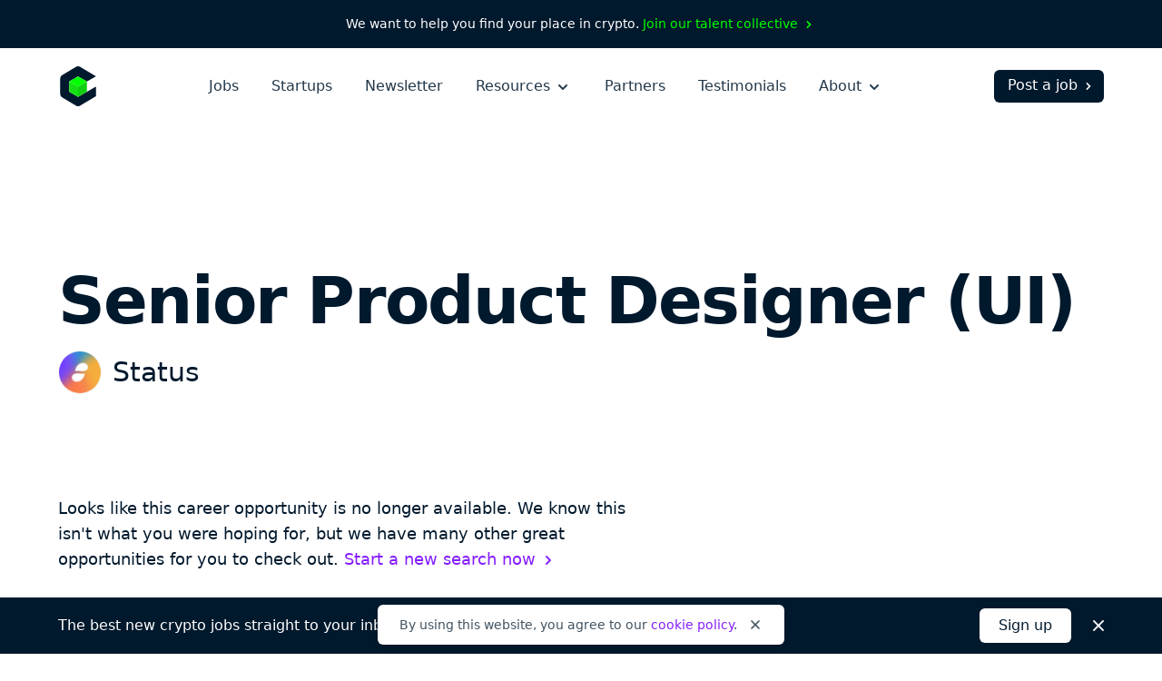

--- FILE ---
content_type: text/html; charset=utf-8
request_url: https://cryptocurrencyjobs.co/design/status-senior-product-designer-ui/
body_size: 18689
content:
<!doctype html><html lang=en><head><meta charset=utf-8><meta content="IE=Edge" http-equiv=X-UA-Compatible><meta name=viewport content="width=device-width,initial-scale=1"><title>Senior Product Designer (UI) at Status - Cryptocurrency Jobs</title>
<meta name=description content="Status is looking to hire a Senior Product Designer (UI) to join their team. This is a full-time position that is 100% remote with no geographical restrictions. Work remotely from anywhere."><link rel=canonical href=https://cryptocurrencyjobs.co/design/status-senior-product-designer-ui/><link rel=search href=/opensearch.xml type=application/opensearchdescription+xml title="Search Cryptocurrency Jobs"><link rel=preload as=style href="/css/styles.min.734e0b6772451ed169967c1b0093b5ad57a64acc38724930335955bd2c3e8659.css"><link rel=stylesheet href="/css/styles.min.734e0b6772451ed169967c1b0093b5ad57a64acc38724930335955bd2c3e8659.css"><style>@media screen and (max-width:640px){.navbar-burger.is-active>.icon-close,.navbar-menu.is-active{display:block!important}.navbar-burger.is-active>.icon-open{display:none!important}}</style><link rel=apple-touch-icon sizes=180x180 href=/favicons/apple-touch-icon.png><link rel=icon type=image/png sizes=32x32 href=/favicons/favicon-32x32.png><link rel=icon type=image/png sizes=16x16 href=/favicons/favicon-16x16.png><link rel=icon href=/favicons/favicon.ico><link rel=manifest href=/favicons/manifest.json><link rel=mask-icon href=/favicons/safari-pinned-tab.svg color=#01192d><meta name=theme-color content="#ffffff"><meta property="og:type" content="website"><meta property="og:site_name" content="Cryptocurrency Jobs"><meta property="og:title" content="Senior Product Designer (UI) at Status"><meta property="og:description" content="Status is looking to hire a Senior Product Designer (UI) to join their team. This is a full-time position that is 100% remote with no geographical restrictions. Work remotely from anywhere."><meta property="og:image" content="https://cryptocurrencyjobs.co/startups/assets/logos/status.12a53abb6247243eba760e44fcc2c7e8ce6855d99bb1d14f0967cddc75466e7b.png"><meta property="og:url" content="https://cryptocurrencyjobs.co/design/status-senior-product-designer-ui/"><meta name=twitter:card content="summary"><meta name=twitter:site content="jobsincrypto"><meta name=twitter:creator content="@3reps"><meta name=twitter:dnt content="on"><script>window.minimalAnalytics={trackingId:"G-C8DXH0JDC3",autoTrack:!0}</script><script async src=/js/google-analytics.min.e5b48614096db3a7c6d2167a8db691c27d8e2249890b982a10a7e3055e7b31e6.js></script></head><body><div class="flex justify-center text-sm text-white font-medium bg-gray-900 px-4 sm:px-6 xl:px-0 py-2 sm:py-4"><div class="flex flex-wrap items-center leading-loose sm:leading-normal">We want to help you find your place in crypto.&nbsp;
<a class="text-green group hover:text-green-darkest transition-colors" href=/talent-collective/>Join our talent collective
<span class=group-hover:hidden aria-hidden=true><svg class="inline h-4 w-4" viewBox="0 0 20 20" fill="currentcolor"><path d="M7.293 14.707a1 1 0 010-1.414L10.586 10 7.293 6.707a1 1 0 011.414-1.414l4 4a1 1 0 010 1.414l-4 4a1 1 0 01-1.414.0z"/></svg>
</span><span class="hidden group-hover:inline" aria-hidden=true><svg class="inline h-4 w-4" viewBox="0 0 20 20" fill="currentcolor"><path d="M10.293 5.293a1 1 0 011.414.0l4 4a1 1 0 010 1.414l-4 4a1 1 0 01-1.414-1.414L12.586 11H5a1 1 0 110-2h7.586l-2.293-2.293a1 1 0 010-1.414z"/></svg></span></a></div></div><header id=header-nav class="bg-white py-5"><div class="lg:max-w-6xl mx-auto px-4 sm:px-6 xl:px-0"><div class="sm:flex sm:items-center"><div class="flex sm:flex-none items-center justify-between"><a href=/ aria-label=Homepage><img id=logo class="h-10 sm:h-11 w-10 sm:w-11" height=44 width=44 src=/images/cryptocurrency-jobs-logo.svg alt="Cryptocurrency Jobs">
<img id=navbar-logo class="hidden h-10 w-10" height=44 width=44 src=/images/cryptocurrency-jobs-logo-darkmode.svg alt="Cryptocurrency Jobs">
</a><button class="flex flex-column sm:hidden text-gray-900 cursor-pointer justify-end navbar-burger" aria-label="Open mobile navigation"><svg class="h-7 w-7 icon-open sm:ml-2 sm:-mr-1 pointer-events-none" aria-hidden="true" fill="currentcolor" height="32" width="32" viewBox="0 0 20 20"><path d="M3 5a1 1 0 011-1h12a1 1 0 110 2H4A1 1 0 013 5zm0 5a1 1 0 011-1h12a1 1 0 110 2H4a1 1 0 01-1-1zm0 5a1 1 0 011-1h12a1 1 0 110 2H4a1 1 0 01-1-1z"/></svg><svg class="hidden h-7 w-7 sm:ml-2 sm:-mr-1 icon-close pointer-events-none text-white" aria-hidden="true" fill="currentcolor" height="32" width="32" viewBox="0 0 20 20"><path d="M4.293 4.293a1 1 0 011.414.0L10 8.586l4.293-4.293a1 1 0 111.414 1.414L11.414 10l4.293 4.293a1 1 0 01-1.414 1.414L10 11.414l-4.293 4.293a1 1 0 01-1.414-1.414L8.586 10 4.293 5.707a1 1 0 010-1.414z"/></svg></button></div><div id=navigation class="hidden sm:flex sm:flex-grow navbar-menu"><nav class="sm:flex sm:items-center sm:mx-auto text-xl sm:text-base mt-16 sm:mt-0"><div class="py-3 sm:py-0"><a class="block text-white sm:text-gray-700 font-medium hover:opacity-75 transition-opacity" href=/>Jobs</a></div><div class="py-3 sm:py-0 sm:ml-4 md:ml-7 xl:ml-9"><a class="block text-white sm:text-gray-700 font-medium hover:opacity-75 transition-opacity" href=/startups/>Startups</a></div><div class="py-3 sm:py-0 sm:ml-4 md:ml-7 xl:ml-9"><a class="block text-white sm:text-gray-700 font-medium hover:opacity-75 transition-opacity" href=/newsletter/>Newsletter</a></div><div class="py-3 sm:py-0 dropdown inline-block sm:relative min-w-full sm:min-w-0 navbar-item z-10 sm:ml-4 md:ml-7 xl:ml-9"><button class="text-white sm:text-gray-700 font-medium dropdown-link inline-flex items-center justify-between menu-button navbar-link min-w-full sm:min-w-0 group focus-visible-only hover:opacity-75 transition-opacity" aria-expanded=false>
Resources
<span><svg class="inline h-6 sm:h-5 w-6 sm:w-5 sm:ml-0.5 md:ml-1 pointer-events-none group-hover:text-gray-200 sm:group-hover:text-current sm:group-hover:opacity-75 transition-opacity" fill="currentcolor" viewBox="0 0 20 20"><path d="M5.293 7.293a1 1 0 011.414.0L10 10.586l3.293-3.293a1 1 0 111.414 1.414l-4 4a1 1 0 01-1.414.0l-4-4a1 1 0 010-1.414z"/></svg></span></button><ul class="hidden sm:absolute dropdown-content sm:text-base font-normal sm:bg-white my-4 sm:mb-0 sm:mt-1 sm:px-5 sm:py-2 sm:shadow-md space-y-3 sm:space-y-0 sm:rounded-md lg:-left-5 sm:origin-top-right sm:right-0 w-100 sm:w-44 xl:w-48 sm:z-20"><li class="dropdown-item group"><a class="block dropdown-link navbar-item text-lg sm:text-base text-white sm:text-gray-600 sm:py-1 md:py-2 hover:text-gray-300 sm:hover:text-purple transition-colors" href=/blog/>Blog
<span class="hidden sm:inline float-right opacity-0 group-hover:opacity-100" aria-hidden=true><svg class="inline h-4 w-4 sm:ml-0.5 sm:md:ml-1" viewBox="0 0 20 20" fill="currentcolor"><path d="M10.293 5.293a1 1 0 011.414.0l4 4a1 1 0 010 1.414l-4 4a1 1 0 01-1.414-1.414L12.586 11H5a1 1 0 110-2h7.586l-2.293-2.293a1 1 0 010-1.414z"/></svg></span></a></li><li class="dropdown-item group"><a class="block dropdown-link navbar-item text-lg sm:text-base text-white sm:text-gray-600 sm:py-1 md:py-2 hover:text-gray-300 sm:hover:text-purple transition-colors" href=/newsletter/>Job Alerts
<span class="hidden sm:inline float-right opacity-0 group-hover:opacity-100" aria-hidden=true><svg class="inline h-4 w-4 sm:ml-0.5 sm:md:ml-1" viewBox="0 0 20 20" fill="currentcolor"><path d="M10.293 5.293a1 1 0 011.414.0l4 4a1 1 0 010 1.414l-4 4a1 1 0 01-1.414-1.414L12.586 11H5a1 1 0 110-2h7.586l-2.293-2.293a1 1 0 010-1.414z"/></svg></span></a></li><li class="dropdown-item group"><a class="block dropdown-link navbar-item text-lg sm:text-base text-white sm:text-gray-600 sm:py-1 md:py-2 hover:text-gray-300 sm:hover:text-purple transition-colors" href=/job-collections/>Job Collections
<span class="hidden sm:inline float-right opacity-0 group-hover:opacity-100" aria-hidden=true><svg class="inline h-4 w-4 sm:ml-0.5 sm:md:ml-1" viewBox="0 0 20 20" fill="currentcolor"><path d="M10.293 5.293a1 1 0 011.414.0l4 4a1 1 0 010 1.414l-4 4a1 1 0 01-1.414-1.414L12.586 11H5a1 1 0 110-2h7.586l-2.293-2.293a1 1 0 010-1.414z"/></svg></span></a></li><li class="dropdown-item group"><a class="block dropdown-link navbar-item text-lg sm:text-base text-white sm:text-gray-600 sm:py-1 md:py-2 hover:text-gray-300 sm:hover:text-purple transition-colors" href=/salaries/>Salaries
<span class="hidden sm:inline float-right opacity-0 group-hover:opacity-100" aria-hidden=true><svg class="inline h-4 w-4 sm:ml-0.5 sm:md:ml-1" viewBox="0 0 20 20" fill="currentcolor"><path d="M10.293 5.293a1 1 0 011.414.0l4 4a1 1 0 010 1.414l-4 4a1 1 0 01-1.414-1.414L12.586 11H5a1 1 0 110-2h7.586l-2.293-2.293a1 1 0 010-1.414z"/></svg></span></a></li><li class="dropdown-item group"><a class="block dropdown-link navbar-item text-lg sm:text-base text-white sm:text-gray-600 sm:py-1 md:py-2 hover:text-gray-300 sm:hover:text-purple transition-colors" href=/talent-collective/>Talent Collective
<span class="hidden sm:inline float-right opacity-0 group-hover:opacity-100" aria-hidden=true><svg class="inline h-4 w-4 sm:ml-0.5 sm:md:ml-1" viewBox="0 0 20 20" fill="currentcolor"><path d="M10.293 5.293a1 1 0 011.414.0l4 4a1 1 0 010 1.414l-4 4a1 1 0 01-1.414-1.414L12.586 11H5a1 1 0 110-2h7.586l-2.293-2.293a1 1 0 010-1.414z"/></svg></span></a></li></ul></div><div class="py-3 sm:py-0 sm:hidden lg:block sm:ml-4 md:ml-7 xl:ml-9"><a class="block text-white sm:text-gray-700 font-medium hover:opacity-75 transition-opacity" href=/partners/>Partners</a></div><div class="py-3 sm:py-0 sm:hidden lg:block sm:ml-4 md:ml-7 xl:ml-9"><a class="block text-white sm:text-gray-700 font-medium hover:opacity-75 transition-opacity" href=/testimonials/>Testimonials</a></div><div class="py-3 sm:py-0 dropdown inline-block sm:relative min-w-full sm:min-w-0 navbar-item z-10 sm:ml-4 md:ml-7 xl:ml-9"><button class="text-white sm:text-gray-700 font-medium dropdown-link inline-flex items-center justify-between menu-button navbar-link min-w-full sm:min-w-0 group focus-visible-only hover:opacity-75 transition-opacity" aria-expanded=false>
About
<span><svg class="inline h-6 sm:h-5 w-6 sm:w-5 sm:ml-0.5 md:ml-1 pointer-events-none group-hover:text-gray-200 sm:group-hover:text-current sm:group-hover:opacity-75 transition-opacity" fill="currentcolor" viewBox="0 0 20 20"><path d="M5.293 7.293a1 1 0 011.414.0L10 10.586l3.293-3.293a1 1 0 111.414 1.414l-4 4a1 1 0 01-1.414.0l-4-4a1 1 0 010-1.414z"/></svg></span></button><ul class="hidden sm:absolute dropdown-content sm:text-base font-normal sm:bg-white my-4 sm:mb-0 sm:mt-1 sm:px-5 sm:py-2 sm:shadow-md space-y-3 sm:space-y-0 sm:rounded-md lg:-left-5 sm:origin-top-right sm:right-0 w-100 sm:w-44 xl:w-48 sm:z-20"><li class="dropdown-item group"><a class="block dropdown-link navbar-item text-lg sm:text-base text-white sm:text-gray-600 sm:py-1 md:py-2 hover:text-gray-300 sm:hover:text-purple transition-colors" href=/about/>About Us
<span class="hidden sm:inline float-right opacity-0 group-hover:opacity-100" aria-hidden=true><svg class="inline h-4 w-4 sm:ml-0.5 sm:md:ml-1" viewBox="0 0 20 20" fill="currentcolor"><path d="M10.293 5.293a1 1 0 011.414.0l4 4a1 1 0 010 1.414l-4 4a1 1 0 01-1.414-1.414L12.586 11H5a1 1 0 110-2h7.586l-2.293-2.293a1 1 0 010-1.414z"/></svg></span></a></li><li class="dropdown-item group"><a class="block dropdown-link navbar-item text-lg sm:text-base text-white sm:text-gray-600 sm:py-1 md:py-2 hover:text-gray-300 sm:hover:text-purple transition-colors" href=/press/>Press
<span class="hidden sm:inline float-right opacity-0 group-hover:opacity-100" aria-hidden=true><svg class="inline h-4 w-4 sm:ml-0.5 sm:md:ml-1" viewBox="0 0 20 20" fill="currentcolor"><path d="M10.293 5.293a1 1 0 011.414.0l4 4a1 1 0 010 1.414l-4 4a1 1 0 01-1.414-1.414L12.586 11H5a1 1 0 110-2h7.586l-2.293-2.293a1 1 0 010-1.414z"/></svg></span></a></li><li class="hidden sm:block md:block lg:hidden dropdown-item group"><a class="block dropdown-link navbar-item text-lg sm:text-base text-white sm:text-gray-600 sm:py-1 md:py-2 hover:text-gray-300 sm:hover:text-purple transition-colors" href=/post-a-job/#pricing>Pricing
<span class="hidden sm:inline float-right opacity-0 group-hover:opacity-100" aria-hidden=true><svg class="inline h-4 w-4 sm:ml-0.5 sm:md:ml-1" viewBox="0 0 20 20" fill="currentcolor"><path d="M10.293 5.293a1 1 0 011.414.0l4 4a1 1 0 010 1.414l-4 4a1 1 0 01-1.414-1.414L12.586 11H5a1 1 0 110-2h7.586l-2.293-2.293a1 1 0 010-1.414z"/></svg></span></a></li><li class="hidden sm:block md:block lg:hidden dropdown-item group"><a class="block dropdown-link navbar-item text-lg sm:text-base text-white sm:text-gray-600 sm:py-1 md:py-2 hover:text-gray-300 sm:hover:text-purple transition-colors" href=/partners/>Partners
<span class="hidden sm:inline float-right opacity-0 group-hover:opacity-100" aria-hidden=true><svg class="inline h-4 w-4 sm:ml-0.5 sm:md:ml-1" viewBox="0 0 20 20" fill="currentcolor"><path d="M10.293 5.293a1 1 0 011.414.0l4 4a1 1 0 010 1.414l-4 4a1 1 0 01-1.414-1.414L12.586 11H5a1 1 0 110-2h7.586l-2.293-2.293a1 1 0 010-1.414z"/></svg></span></a></li><li class="dropdown-item group"><a class="block dropdown-link navbar-item text-lg sm:text-base text-white sm:text-gray-600 sm:py-1 md:py-2 hover:text-gray-300 sm:hover:text-purple transition-colors" href=/testimonials/>Testimonials
<span class="hidden sm:inline float-right opacity-0 group-hover:opacity-100" aria-hidden=true><svg class="inline h-4 w-4 sm:ml-0.5 sm:md:ml-1" viewBox="0 0 20 20" fill="currentcolor"><path d="M10.293 5.293a1 1 0 011.414.0l4 4a1 1 0 010 1.414l-4 4a1 1 0 01-1.414-1.414L12.586 11H5a1 1 0 110-2h7.586l-2.293-2.293a1 1 0 010-1.414z"/></svg></span></a></li><li class="dropdown-item group"><a class="block dropdown-link navbar-item text-lg sm:text-base text-white sm:text-gray-600 sm:py-1 md:py-2 hover:text-gray-300 sm:hover:text-purple transition-colors" href=https://x.com/jobsincrypto target=_blank rel=noopener>Twitter
<span class="hidden sm:inline float-right opacity-0 group-hover:opacity-100" aria-hidden=true><svg class="inline h-4 w-4 sm:ml-0.5 sm:md:ml-1" viewBox="0 0 20 20" fill="currentcolor"><path d="M10.293 5.293a1 1 0 011.414.0l4 4a1 1 0 010 1.414l-4 4a1 1 0 01-1.414-1.414L12.586 11H5a1 1 0 110-2h7.586l-2.293-2.293a1 1 0 010-1.414z"/></svg></span></a></li><li class="dropdown-item group"><a class="block dropdown-link navbar-item text-lg sm:text-base text-white sm:text-gray-600 sm:py-1 md:py-2 hover:text-gray-300 sm:hover:text-purple transition-colors" href=/contact/>Contact Us
<span class="hidden sm:inline float-right opacity-0 group-hover:opacity-100" aria-hidden=true><svg class="inline h-4 w-4 sm:ml-0.5 sm:md:ml-1" viewBox="0 0 20 20" fill="currentcolor"><path d="M10.293 5.293a1 1 0 011.414.0l4 4a1 1 0 010 1.414l-4 4a1 1 0 01-1.414-1.414L12.586 11H5a1 1 0 110-2h7.586l-2.293-2.293a1 1 0 010-1.414z"/></svg></span></a></li></ul></div></nav><div class="block navbar-item text-center mt-10 sm:mt-0 pb-12 sm:pb-0"><a class="block sm:flex sm:items-center text-lg sm:text-base sm:text-white font-medium bg-white sm:bg-gray-900 sm:hover:bg-gray-600 border border-transparent px-5 py-2.5 sm:pb-1.5 sm:pl-3.5 sm:pr-2 sm:pt-1 rounded-md group hover:bg-gray-200 transition-colors" href=/post-a-job/ onclick='trackInternalLink("Nav: Post a Job")'>Post a job
<span class=group-hover:hidden aria-hidden=true><svg class="inline h-4 w-4 ml-0.5 md:ml-1" viewBox="0 0 20 20" fill="currentcolor"><path d="M7.293 14.707a1 1 0 010-1.414L10.586 10 7.293 6.707a1 1 0 011.414-1.414l4 4a1 1 0 010 1.414l-4 4a1 1 0 01-1.414.0z"/></svg>
</span><span class="hidden group-hover:inline" aria-hidden=true><svg class="inline h-4 w-4 ml-0.5 md:ml-1" viewBox="0 0 20 20" fill="currentcolor"><path d="M10.293 5.293a1 1 0 011.414.0l4 4a1 1 0 010 1.414l-4 4a1 1 0 01-1.414-1.414L12.586 11H5a1 1 0 110-2h7.586l-2.293-2.293a1 1 0 010-1.414z"/></svg></span></a></div></div></div></div></header><main class=antialiased><div class="lg:max-w-6xl mx-auto px-4 sm:px-6 xl:px-0"><div class="pt-12 md:pt-32"><h1 class="text-4xl md:text-6xl lg:text-7xl text-gray-900 font-extrabold md:leading-tighter lg:leading-tighter tracking-tight break-words md:break-normal mt-6 md:mt-7">Senior Product Designer (UI)</h1><div class="flex items-center mt-3 md:mt-4"><div class=mr-3><img class="bg-white border border-gray-100 h-9 md:h-12 w-9 md:w-12 lazyload rounded-full" src=/startups/assets/logos/status.12a53abb6247243eba760e44fcc2c7e8ce6855d99bb1d14f0967cddc75466e7b.png srcset="[data-uri]" data-sizes=auto data-src=/startups/assets/logos/status.12a53abb6247243eba760e44fcc2c7e8ce6855d99bb1d14f0967cddc75466e7b.png data-srcset="
                  /startups/assets/logos/status.12a53abb6247243eba760e44fcc2c7e8ce6855d99bb1d14f0967cddc75466e7b_hu_bd27c61608bfc026.png 48w,
                  /startups/assets/logos/status.12a53abb6247243eba760e44fcc2c7e8ce6855d99bb1d14f0967cddc75466e7b_hu_6d55a16c1216f4ad.png 96w" height=400 width=400 alt="Status logo"></div><h2 class="text-xl md:text-3xl text-gray-900 font-medium leading-none sm:leading-none md:leading-none break-words md:break-normal"><a class="hover:text-purple transition-colors" href=/startups/status/>Status</a></h2></div></div><div class="pb-20 pt-10 md:py-24 lg:py-28"><div class="max-w-prose col-span-3 mb-10"><div class="text-gray-900 sm:text-lg leading-relaxed"><p class=font-medium>Looks like this career opportunity is no longer available. We know this
isn't what you were hoping for, but we have many other great opportunities
for you to check out.
<a class="inline-flex items-center text-purple group hover:text-gray-900 transition-colors" href=/>Start a new search now
<span class=group-hover:hidden aria-hidden=true><svg class="inline h-5 w-5 sm:ml-0.5 md:ml-1" viewBox="0 0 20 20" fill="currentcolor"><path d="M7.293 14.707a1 1 0 010-1.414L10.586 10 7.293 6.707a1 1 0 011.414-1.414l4 4a1 1 0 010 1.414l-4 4a1 1 0 01-1.414.0z"/></svg>
</span><span class="hidden group-hover:inline" aria-hidden=true><svg class="inline h-5 w-5 sm:ml-0.5 md:ml-1" viewBox="0 0 20 20" fill="currentcolor"><path d="M10.293 5.293a1 1 0 011.414.0l4 4a1 1 0 010 1.414l-4 4a1 1 0 01-1.414-1.414L12.586 11H5a1 1 0 110-2h7.586l-2.293-2.293a1 1 0 010-1.414z"/></svg></span></a></p></div></div><div class="lg:max-w-5xl grid lg:grid-cols-4" style="grid-template-rows:auto 1fr"><div class="lg:col-span-3 row-start-2 lg:row-span-3 mt-20 lg:mt-0"><div class=prose><h2 id=about-status>About Status</h2><p>Status is building the tools and infrastructure for the advancement of a secure, private, and open web3.</p><p>With the high level goals of preserving the right to privacy, mitigating the risk of censorship, and promoting economic trade in a transparent, open manner, Status is building a community where anyone is welcome to join and contribute.</p><p>As an organization, Status seeks to push the web3 ecosystem forward through research, creation of developer tools, and support of the open source community.</p><p>As a product, Status is an open source, Ethereum-based app that gives users the power to chat, transact, and access a revolutionary world of DApps on the decentralized web. But Status is also building foundational infrastructure for the whole Ethereum ecosystem, including the Nimbus ETH 1.0 and 2.0 clients, the Keycard hardware wallet, and the Waku messaging protocol (a continuation of Whisper).</p><p>As a team, Status has been completely distributed since inception. Our team is currently 100+ core contributors strong, and welcomes a growing number of community members from all walks of life, scattered all around the globe.</p><p>We care deeply about open source, and our organizational structure has minimal hierarchy and no fixed work hours. We believe in working with a high degree of autonomy while supporting the organization&rsquo;s priorities.</p><h2 id=the-role>The role</h2><p>As a Senior Product Designer at Status you enter an industry-wide community of trailblazing designers and developers, building a new era for the web. A web where power is distributed and people own their own data. In this industry Status combines crypto and chat in a &lsquo;Web3 Discord&rsquo;. You&rsquo;ll contribute by making Status as delightful to use as it is private, secure, censorship-resistant and community-owned. You&rsquo;ll work alongside product & design leads to identify design projects, turning their flows, functional requirements and high-level designs into visually appealing, enticing interaction experiences.</p><p>This role fits you well if you&rsquo;re a craftsperson looking for an impactful and valued senior individual contributor role and are ready to take the plunge into &lsquo;Web3&rsquo;. Prior experience working in crypto, blockchain, or Web3 is not required. This role <em>does</em> require a strong understanding of visual design and attention to detail.</p><h2 id=responsibilities>Responsibilities:</h2><ul><li>Collaborate closely with product & design leads to prioritize and scope design projects</li><li>Deliver cross-platform (Mobile, Desktop, Web) UI designs of the highest visual design quality and consistency</li><li>Work with design system leads to identify and introduce new components</li><li>Work directly with UI engineers to handoff detailed specifications and review implementation alongside our QA team</li><li>Build an understanding of system capabilities to anticipate error states, loading states and overall implementation effort</li><li>Collaborate with UX research to improve communication and usability</li><li>Have a strong eye for detail and design each pixel with love and attention for the bigger picture</li><li>Be proactive and flexible; Weigh in to shape the team and your role</li></ul><h2 id=ideally-you-will-have>Ideally you will have:</h2><p>Don&rsquo;t worry if you don&rsquo;t meet all of these criteria, we&rsquo;d still love to hear from you anyway if you think you&rsquo;d be a great fit for this role!</p><ul><li>5+ years of experience in designing production-ready digital products</li><li>A portfolio that demonstrates excellent visual design skills</li><li>A strong UX mindset to fully understand the user and the product</li><li>Experience working in cross-functional teams</li><li>A strong interest in Web3 / Blockchain / Decentralised technologies</li><li>Fluent in English</li><li>Adopt a modern design workflow (we primarily use Figma and Principle)</li><li>Living in, or comfortable working in, UTC +3/-4</li><li>A strong alignment to our <a class="font-medium hover:text-gray-900 transition-colors" href=https://status.im/about/#our-principles target=_blank rel=noopener>principles</a></li></ul><h2 id=bonus-points>Bonus points:</h2><ul><li>Experience with GitHub, or a similar software versioning tool</li><li>Experience with design for Web3 products</li><li>Experience with motion design for micro-interactions</li><li>Enthusiasm for Open-source and designing in public</li><li>Avid NFT collector, DeFi user, and/or DAO member</li></ul><h2 id=hiring-process>Hiring process:</h2><p>The hiring process for this role will be:</p><ol><li>Interview 1 - Pedro (Portfolio review on visual design)</li><li>Interview 2 - David (Portfolio review on component decisions)</li><li>Interview 3 - Hester (Experience, Strengths, Ambition)</li><li>PeopleOps screen</li><li>Interview 4 - John (Values and strategy)</li></ol><p>The steps may change along the way if we see it makes sense to adapt the interview stages, so please consider the above as a guideline.</p><h2 id=compensation>Compensation:</h2><p>We are happy to pay salaries in either 100% fiat or any mix of fiat and/or crypto. For more information regarding benefits at Status click <a class="font-medium hover:text-gray-900 transition-colors" href=https://people-ops.status.im/tag/perks/ target=_blank rel=noopener>here</a>.</p></div><div class="mt-14 md:mt-20"><span class="inline-block w-full sm:w-auto sm:w-auto cursor-not-allowed text-white font-semibold text-center bg-purple border border-transparent opacity-50 px-10 py-2.5 rounded-md">Apply now</span><p class="max-w-prose text-gray-600 italic leading-relaxed mt-4">Please let <span class=font-semibold>Status</span> know you found this position on Cryptocurrency Jobs as a way to support us so we can keep providing you with quality crypto jobs.</p></div></div><div class="lg:col-start-4 row-start-1 lg:row-start-1"><div><h3 class="text-xs text-gray-500 font-medium tracking-wide uppercase">Location</h3><ul class="text-gray-600 leading-relaxed mt-1"><li class=inline><a class="hover:text-purple transition-colors" href=/remote/>Remote</a></li></ul></div><div class=mt-6><h3 class="text-xs text-gray-500 font-medium tracking-wide uppercase">Job type</h3><ul class="text-gray-600 leading-relaxed mt-1"><li class=inline-block><a class="hover:text-purple transition-colors" href=/full-time/>Full-Time</a></li></ul></div><div class=mt-6><h3 class="text-xs text-gray-500 font-medium tracking-wide uppercase">Role</h3><div class="text-gray-600 mt-1"><a class="hover:text-purple transition-colors" href=/design/>Design</a></div></div><div class=mt-6><h3 class="text-xs text-gray-500 font-medium tracking-wide uppercase">Compensation</h3><div class="text-gray-600 mt-1"><span class="block mt-2"><a class="hover:text-purple transition-colors" href=/jobs-that-pay-in-crypto/>The option of getting paid in digital currency</a></span></div></div><div class=mt-6><h3 class="text-xs text-gray-500 font-medium tracking-wide uppercase">Keywords</h3><ul class="text-gray-600 leading-relaxed mt-1"><li class=inline><a class="hover:text-purple transition-colors" href=/ethereum/>Ethereum</a></li><li class=inline><span aria-hidden=true>,</span>
<a class="hover:text-purple transition-colors" href=/non-tech/>Non-Tech</a></li><li class=inline><span aria-hidden=true>,</span>
<a class="hover:text-purple transition-colors" href=/product/>Product</a></li><li class=inline><span aria-hidden=true>,</span>
<a class="hover:text-purple transition-colors" href=/product-designer/>Product Designer</a></li></ul></div><div class=mt-6><h3 class="text-xs text-gray-500 font-medium tracking-wide uppercase">Share</h3><ul class="text-gray-600 leading-relaxed mt-2"><li class="inline-block mr-3 md:mr-2"><a class="text-gray-500 hover:text-purple transition-colors" href="https://www.facebook.com/sharer/sharer.php?u=https%3a%2f%2fcryptocurrencyjobs.co%2fdesign%2fstatus-senior-product-designer-ui%2f" target=_blank rel="noopener noreferrer"><svg class="h-5 w-5 lazyload rounded-md" aria-label="Facebook" role="img" viewBox="0 0 512 512"><rect fill="currentcolor" height="512" width="512" rx="15%"/><path fill="#fff" d="M355.6 330l11.4-74h-71v-48c0-20.2 9.9-40 41.7-40H370v-63s-29.3-5-57.3-5c-58.5.0-96.7 35.4-96.7 99.6V256h-65v74h65v182h80V330h59.6z"/></svg>
<span class=sr-only>Share on Facebook</span></a></li><li class="inline-block mr-3 md:mr-2"><a class="text-gray-500 hover:text-purple transition-colors" href="https://twitter.com/intent/tweet/?text=Status%20is%20hiring%20a%20remote%20Senior%20Product%20Designer%20%28UI%29&amp;url=https%3a%2f%2fcryptocurrencyjobs.co%2fdesign%2fstatus-senior-product-designer-ui%2f&via=jobsincrypto" target=_blank rel="noopener noreferrer"><svg class="h-5 w-5 lazyload rounded-md" aria-label="Twitter" role="img" viewBox="0 0 512 512"><rect fill="currentcolor" height="512" width="512" rx="15%"/><path fill="#fff" d="M437 152a72 72 0 01-40 12 72 72 0 0032-40 72 72 0 01-45 17 72 72 0 00-122 65 2e2 2e2.0 01-145-74 72 72 0 0022 94 72 72 0 01-32-7 72 72 0 0056 69 72 72 0 01-32 1 72 72 0 0067 50A2e2 2e2.0 0193 368a2e2 2e2.0 00309-179 2e2 2e2.0 0035-37"/></svg>
<span class=sr-only>Share on Twitter</span></a></li><li class="inline-block mr-3 md:mr-2"><a class="text-gray-500 hover:text-purple transition-colors" href="https://www.linkedin.com/shareArticle?mini=true&amp;source=Cryptocurrency%20Jobs&amp;title=Senior%20Product%20Designer%20%28UI%29&amp;url=https%3a%2f%2fcryptocurrencyjobs.co%2fdesign%2fstatus-senior-product-designer-ui%2f" target=_blank rel="noopener noreferrer"><svg class="h-5 w-5 rounded-md" fill="#fff" aria-label="LinkedIn" role="img" viewBox="0 0 512 512"><rect fill="currentcolor" height="512" width="512" rx="15%"/><circle cx="142" cy="138" r="37"/><path stroke="#fff" stroke-width="66" d="M244 194v198M142 194v198"/><path d="M276 282c0-20 13-40 36-40 24 0 33 18 33 45v105h66V279c0-61-32-89-76-89-34 0-51 19-59 32"/></svg>
<span class=sr-only>Share on LinkedIn</span></a></li><li class=inline-block><a class="text-gray-500 hover:text-purple transition-colors" href="/cdn-cgi/l/email-protection#[base64]" target=_blank rel="noopener noreferrer"><svg class="h-5 w-5 rounded-md" aria-label="Email" role="img" viewBox="0 0 512 512"><rect fill="currentcolor" height="512" width="512" rx="15%"/><rect fill="#fff" height="256" width="356" x="78" y="128" rx="8%"/><path fill="none" stroke="teal" stroke-width="20" d="M434 128 269 292c-7 8-19 8-26 0L78 128m0 256 129-128m227 128L305 256"/></svg>
<span class=sr-only>Share by Email</span></a></li></ul></div><div class=mt-12><span class="inline-block w-full sm:w-auto sm:w-auto cursor-not-allowed text-white font-semibold text-center bg-purple border border-transparent opacity-50 px-10 py-2.5 rounded-md">Apply now</span><p class="max-w-prose text-gray-600 italic leading-relaxed mt-4">Please let <span class=font-semibold>Status</span> know you found this position on Cryptocurrency Jobs as a way to support us so we can keep providing you with quality crypto jobs.</p></div></div><div class="lg:col-start-4 row-start-3 lg:row-start-2"><div class="mt-14 sm:mt-12"><h3 class="text-xs text-gray-500 font-medium tracking-wide uppercase">About Status</h3><div class="text-gray-600 mt-1"><p><a class="hover:text-purple transition-colors" href=/startups/status/>Company profile</a></p></div></div><div class="hidden lg:block mt-10"><a class="inline-flex items-center text-gray-600 group hover:text-purple transition-colors" href=/>Back to all crypto jobs
<span class=group-hover:hidden aria-hidden=true><svg class="inline h-5 w-5 sm:ml-0.5 md:ml-1" viewBox="0 0 20 20" fill="currentcolor"><path d="M7.293 14.707a1 1 0 010-1.414L10.586 10 7.293 6.707a1 1 0 011.414-1.414l4 4a1 1 0 010 1.414l-4 4a1 1 0 01-1.414.0z"/></svg>
</span><span class="hidden group-hover:inline" aria-hidden=true><svg class="inline h-5 w-5 sm:ml-0.5 md:ml-1" viewBox="0 0 20 20" fill="currentcolor"><path d="M10.293 5.293a1 1 0 011.414.0l4 4a1 1 0 010 1.414l-4 4a1 1 0 01-1.414-1.414L12.586 11H5a1 1 0 110-2h7.586l-2.293-2.293a1 1 0 010-1.414z"/></svg></span></a></div></div></div></div></div><section class="bg-gray-50 py-20 md:py-24 lg:py-32"><div class="lg:max-w-6xl mx-auto px-4 sm:px-6 xl:px-0"><p class="md:text-lg text-gray-700 text-center">Not what you're looking for?</p><h2 class="text-3xl md:text-5xl lg:text-6xl text-gray-900 font-extrabold md:leading-tighter lg:leading-tighter text-center tracking-tight mt-1 md:mt-2">Check out these similar roles</h2><div class="grid grid-cols-1 sm:grid-cols-2 md:grid-cols-3 lg:grid-cols-4 gap-8 mt-16 md:mt-20"><a class="flex flex-col bg-white p-6 rounded-md shadow-md hover:shadow-lg transition-shadow" href=/design/ethena-labs-head-of-product-design/><img class="h-12 md:h-14 w-12 md:w-14 bg-white border border-gray-100 lazyload rounded-full" src=/startups/assets/logos/ethena-labs.247b4580c38ca9ab1f6a29e41604e9d63967a2e9421efe69bbb7cd2f9e4cf0f7.jpg srcset=[data-uri] data-sizes=auto data-src=/startups/assets/logos/ethena-labs.247b4580c38ca9ab1f6a29e41604e9d63967a2e9421efe69bbb7cd2f9e4cf0f7.jpg data-srcset="
                      /startups/assets/logos/ethena-labs.247b4580c38ca9ab1f6a29e41604e9d63967a2e9421efe69bbb7cd2f9e4cf0f7_hu_f18ef0fd0e54cfd6.jpg 56w,
                      /startups/assets/logos/ethena-labs.247b4580c38ca9ab1f6a29e41604e9d63967a2e9421efe69bbb7cd2f9e4cf0f7_hu_a64a4b63fb8a9bc0.jpg 112w" height=400 width=400 alt="Status logo"><h3 class="text-xl text-gray-800 font-bold leading-tight mt-8">Head of Product Design</h3><h4 class="flex-grow text-gray-600 mt-1">Ethena Labs</h4></a><a class="flex flex-col bg-white p-6 rounded-md shadow-md hover:shadow-lg transition-shadow" href=/design/uniswap-senior-product-designer/><img class="h-12 md:h-14 w-12 md:w-14 bg-white border border-gray-100 lazyload rounded-full" src=/startups/assets/logos/uniswap.f9f5afff3200df19ec13421e121196fb027907d4bb71f2699d65693b7aca0cec.jpg srcset=[data-uri] data-sizes=auto data-src=/startups/assets/logos/uniswap.f9f5afff3200df19ec13421e121196fb027907d4bb71f2699d65693b7aca0cec.jpg data-srcset="
                      /startups/assets/logos/uniswap.f9f5afff3200df19ec13421e121196fb027907d4bb71f2699d65693b7aca0cec_hu_3cf2f2c8081f2b9a.jpg 56w,
                      /startups/assets/logos/uniswap.f9f5afff3200df19ec13421e121196fb027907d4bb71f2699d65693b7aca0cec_hu_2956f41f879dde0b.jpg 112w" height=400 width=400 alt="Status logo"><h3 class="text-xl text-gray-800 font-bold leading-tight mt-8">Senior Product Designer</h3><h4 class="flex-grow text-gray-600 mt-1">Uniswap</h4></a><a class="flex flex-col bg-white p-6 rounded-md shadow-md hover:shadow-lg transition-shadow" href=/design/cointracker-senior-product-designer/><img class="h-12 md:h-14 w-12 md:w-14 bg-white border border-gray-100 lazyload rounded-full" src=/startups/assets/logos/cointracker.e3d38507f5828cdf17eb76671e4a2a9ccff172d63eee2c911df7ff69a37f763a.jpg srcset=[data-uri] data-sizes=auto data-src=/startups/assets/logos/cointracker.e3d38507f5828cdf17eb76671e4a2a9ccff172d63eee2c911df7ff69a37f763a.jpg data-srcset="
                      /startups/assets/logos/cointracker.e3d38507f5828cdf17eb76671e4a2a9ccff172d63eee2c911df7ff69a37f763a_hu_d68cb83ef86274ae.jpg 56w,
                      /startups/assets/logos/cointracker.e3d38507f5828cdf17eb76671e4a2a9ccff172d63eee2c911df7ff69a37f763a_hu_6707adc3c21a357c.jpg 112w" height=400 width=400 alt="Status logo"><h3 class="text-xl text-gray-800 font-bold leading-tight mt-8">Senior Product Designer</h3><h4 class="flex-grow text-gray-600 mt-1">CoinTracker</h4></a><a class="flex flex-col bg-white p-6 rounded-md shadow-md hover:shadow-lg transition-shadow" href=/design/li-fi-senior-product-designer-hyperliquid/><img class="h-12 md:h-14 w-12 md:w-14 bg-white border border-gray-100 lazyload rounded-full" src=/startups/assets/logos/li-fi.56d0d4192eacfbc86708de70989e55fbc5e2797728c5c3094be07dcaf2150ba2.jpg srcset="[data-uri]" data-sizes=auto data-src=/startups/assets/logos/li-fi.56d0d4192eacfbc86708de70989e55fbc5e2797728c5c3094be07dcaf2150ba2.jpg data-srcset="
                      /startups/assets/logos/li-fi.56d0d4192eacfbc86708de70989e55fbc5e2797728c5c3094be07dcaf2150ba2_hu_24e99919144b7bde.jpg 56w,
                      /startups/assets/logos/li-fi.56d0d4192eacfbc86708de70989e55fbc5e2797728c5c3094be07dcaf2150ba2_hu_345fce048aa6a5d7.jpg 112w" height=400 width=400 alt="Status logo"><h3 class="text-xl text-gray-800 font-bold leading-tight mt-8">Senior Product Designer - Hyperliquid</h3><h4 class="flex-grow text-gray-600 mt-1">LI.FI</h4></a><a class="flex flex-col bg-white p-6 rounded-md shadow-md hover:shadow-lg transition-shadow" href=/design/anchorage-digital-member-of-product-design-digital-assets/><img class="h-12 md:h-14 w-12 md:w-14 bg-white border border-gray-100 lazyload rounded-full" src=/startups/assets/logos/anchorage-digital.4c6c62fac02504483e22be7bac28060e0bd9d93774c69c0f1330d81a76cbac00.jpg srcset="[data-uri]" data-sizes=auto data-src=/startups/assets/logos/anchorage-digital.4c6c62fac02504483e22be7bac28060e0bd9d93774c69c0f1330d81a76cbac00.jpg data-srcset="
                      /startups/assets/logos/anchorage-digital.4c6c62fac02504483e22be7bac28060e0bd9d93774c69c0f1330d81a76cbac00_hu_3c0c5948887a74a.jpg 56w,
                      /startups/assets/logos/anchorage-digital.4c6c62fac02504483e22be7bac28060e0bd9d93774c69c0f1330d81a76cbac00_hu_38ede97d66a35c9.jpg 112w" height=400 width=400 alt="Status logo"><h3 class="text-xl text-gray-800 font-bold leading-tight mt-8">Member of Product Design, Digital Assets</h3><h4 class="flex-grow text-gray-600 mt-1">Anchorage Digital</h4></a><a class="flex flex-col bg-white p-6 rounded-md shadow-md hover:shadow-lg transition-shadow" href=/design/nansen-senior-product-designer/><img class="h-12 md:h-14 w-12 md:w-14 bg-white border border-gray-100 lazyload rounded-full" src=/startups/assets/logos/nansen.ebcd7eaacf92e9a4af3426fbec46498be8eaa183f26b661ca09df7904fef9dc4.jpg srcset=[data-uri] data-sizes=auto data-src=/startups/assets/logos/nansen.ebcd7eaacf92e9a4af3426fbec46498be8eaa183f26b661ca09df7904fef9dc4.jpg data-srcset="
                      /startups/assets/logos/nansen.ebcd7eaacf92e9a4af3426fbec46498be8eaa183f26b661ca09df7904fef9dc4_hu_1acf58edd9d6690a.jpg 56w,
                      /startups/assets/logos/nansen.ebcd7eaacf92e9a4af3426fbec46498be8eaa183f26b661ca09df7904fef9dc4_hu_aee070125d4766da.jpg 112w" height=400 width=400 alt="Status logo"><h3 class="text-xl text-gray-800 font-bold leading-tight mt-8">Senior Product Designer</h3><h4 class="flex-grow text-gray-600 mt-1">Nansen</h4></a><a class="flex flex-col bg-white p-6 rounded-md shadow-md hover:shadow-lg transition-shadow" href=/design/douro-labs-senior-product-designer/><img class="h-12 md:h-14 w-12 md:w-14 bg-white border border-gray-100 lazyload rounded-full" src=/startups/assets/logos/douro-labs.3c04e99be545ecebfea37e8cbbbca0e71fe111544ee7227d668d490340f356b9.jpg srcset="[data-uri]" data-sizes=auto data-src=/startups/assets/logos/douro-labs.3c04e99be545ecebfea37e8cbbbca0e71fe111544ee7227d668d490340f356b9.jpg data-srcset="
                      /startups/assets/logos/douro-labs.3c04e99be545ecebfea37e8cbbbca0e71fe111544ee7227d668d490340f356b9_hu_36a06b5f04ff48c9.jpg 56w,
                      /startups/assets/logos/douro-labs.3c04e99be545ecebfea37e8cbbbca0e71fe111544ee7227d668d490340f356b9_hu_9ffff3e5c9a62e06.jpg 112w" height=400 width=400 alt="Status logo"><h3 class="text-xl text-gray-800 font-bold leading-tight mt-8">Senior Product Designer</h3><h4 class="flex-grow text-gray-600 mt-1">Douro Labs</h4></a><a class="flex flex-col bg-white p-6 rounded-md shadow-md hover:shadow-lg transition-shadow" href=/design/phantom-staff-product-designer/><img class="h-12 md:h-14 w-12 md:w-14 bg-white border border-gray-100 lazyload rounded-full" src=/startups/assets/logos/phantom.ff999c1c66f66d0cff16447b6bb0c416dacf058413c915e424bbdacbc3ead6cf.jpg srcset="[data-uri]" data-sizes=auto data-src=/startups/assets/logos/phantom.ff999c1c66f66d0cff16447b6bb0c416dacf058413c915e424bbdacbc3ead6cf.jpg data-srcset="
                      /startups/assets/logos/phantom.ff999c1c66f66d0cff16447b6bb0c416dacf058413c915e424bbdacbc3ead6cf_hu_115404b89891f395.jpg 56w,
                      /startups/assets/logos/phantom.ff999c1c66f66d0cff16447b6bb0c416dacf058413c915e424bbdacbc3ead6cf_hu_7022c68587adc637.jpg 112w" height=400 width=400 alt="Status logo"><h3 class="text-xl text-gray-800 font-bold leading-tight mt-8">Staff Product Designer</h3><h4 class="flex-grow text-gray-600 mt-1">Phantom</h4></a><a class="flex flex-col bg-white p-6 rounded-md shadow-md hover:shadow-lg transition-shadow" href=/design/circle-lead-product-designer/><img class="h-12 md:h-14 w-12 md:w-14 bg-white border border-gray-100 lazyload rounded-full" src=/startups/assets/logos/circle.b8b9d808c4509a1c3043e1a2859807b7a83364094f388457832f020fa02cbc37.png srcset="[data-uri]" data-sizes=auto data-src=/startups/assets/logos/circle.b8b9d808c4509a1c3043e1a2859807b7a83364094f388457832f020fa02cbc37.png data-srcset="
                      /startups/assets/logos/circle.b8b9d808c4509a1c3043e1a2859807b7a83364094f388457832f020fa02cbc37_hu_baa817a2d8f8e29f.png 56w,
                      /startups/assets/logos/circle.b8b9d808c4509a1c3043e1a2859807b7a83364094f388457832f020fa02cbc37_hu_820f3de580d33932.png 112w" height=400 width=400 alt="Status logo"><h3 class="text-xl text-gray-800 font-bold leading-tight mt-8">Lead Product Designer</h3><h4 class="flex-grow text-gray-600 mt-1">Circle</h4></a><a class="flex flex-col bg-white p-6 rounded-md shadow-md hover:shadow-lg transition-shadow" href=/design/ambush-head-of-product-design-remote/><img class="h-12 md:h-14 w-12 md:w-14 bg-white border border-gray-100 lazyload rounded-full" src=/startups/assets/logos/ambush.0ab2b9a746b02636318f61c8ac5e95e08f3f3851eea9e4ed8d5c87cdfaa6ad35.png srcset="[data-uri]" data-sizes=auto data-src=/startups/assets/logos/ambush.0ab2b9a746b02636318f61c8ac5e95e08f3f3851eea9e4ed8d5c87cdfaa6ad35.png data-srcset="
                      /startups/assets/logos/ambush.0ab2b9a746b02636318f61c8ac5e95e08f3f3851eea9e4ed8d5c87cdfaa6ad35_hu_5c9ed644f8e6dfc9.png 56w,
                      /startups/assets/logos/ambush.0ab2b9a746b02636318f61c8ac5e95e08f3f3851eea9e4ed8d5c87cdfaa6ad35_hu_92e39323d2f5ccc2.png 112w" height=400 width=400 alt="Status logo"><h3 class="text-xl text-gray-800 font-bold leading-tight mt-8">Head of Product Design (Remote)</h3><h4 class="flex-grow text-gray-600 mt-1">Ambush</h4></a><a class="flex flex-col bg-white p-6 rounded-md shadow-md hover:shadow-lg transition-shadow" href=/design/figure-principal-product-designer/><img class="h-12 md:h-14 w-12 md:w-14 bg-white border border-gray-100 lazyload rounded-full" src=/startups/assets/logos/figure.bd359dfc1a856eaca26a4f2bec749e64ee2647e09197e377adb5b72857729ced.jpg srcset=[data-uri] data-sizes=auto data-src=/startups/assets/logos/figure.bd359dfc1a856eaca26a4f2bec749e64ee2647e09197e377adb5b72857729ced.jpg data-srcset="
                      /startups/assets/logos/figure.bd359dfc1a856eaca26a4f2bec749e64ee2647e09197e377adb5b72857729ced_hu_2f86ac59ef5db9a7.jpg 56w,
                      /startups/assets/logos/figure.bd359dfc1a856eaca26a4f2bec749e64ee2647e09197e377adb5b72857729ced_hu_3ea8a7a5f07c0588.jpg 112w" height=400 width=400 alt="Status logo"><h3 class="text-xl text-gray-800 font-bold leading-tight mt-8">Principal Product Designer</h3><h4 class="flex-grow text-gray-600 mt-1">Figure</h4></a><a class="flex flex-col bg-white p-6 rounded-md shadow-md hover:shadow-lg transition-shadow" href=/design/robinhood-senior-product-designer-crypto/><img class="h-12 md:h-14 w-12 md:w-14 bg-white border border-gray-100 lazyload rounded-full" src=/startups/assets/logos/robinhood.e4ca7c6b17d08763d0714e8a061cf5ba65950fe4d236e3c2db812421997fb743.jpg srcset=[data-uri] data-sizes=auto data-src=/startups/assets/logos/robinhood.e4ca7c6b17d08763d0714e8a061cf5ba65950fe4d236e3c2db812421997fb743.jpg data-srcset="
                      /startups/assets/logos/robinhood.e4ca7c6b17d08763d0714e8a061cf5ba65950fe4d236e3c2db812421997fb743_hu_690b68feb3d6a2c7.jpg 56w,
                      /startups/assets/logos/robinhood.e4ca7c6b17d08763d0714e8a061cf5ba65950fe4d236e3c2db812421997fb743_hu_eac0c09207eef009.jpg 112w" height=400 width=400 alt="Status logo"><h3 class="text-xl text-gray-800 font-bold leading-tight mt-8">Senior Product Designer, Crypto</h3><h4 class="flex-grow text-gray-600 mt-1">Robinhood</h4></a></div><div class="mt-16 md:mt-24 text-center"><a class="inline-flex items-center text-lg md:text-xl text-purple font-medium group hover:text-gray-900 transition-colors" href=/>Back to all crypto jobs
<span class=group-hover:hidden aria-hidden=true><svg class="inline h-5 w-5 sm:ml-0.5 md:ml-1" viewBox="0 0 20 20" fill="currentcolor"><path d="M7.293 14.707a1 1 0 010-1.414L10.586 10 7.293 6.707a1 1 0 011.414-1.414l4 4a1 1 0 010 1.414l-4 4a1 1 0 01-1.414.0z"/></svg>
</span><span class="hidden group-hover:inline" aria-hidden=true><svg class="inline h-5 w-5 sm:ml-0.5 md:ml-1" viewBox="0 0 20 20" fill="currentcolor"><path d="M10.293 5.293a1 1 0 011.414.0l4 4a1 1 0 010 1.414l-4 4a1 1 0 01-1.414-1.414L12.586 11H5a1 1 0 110-2h7.586l-2.293-2.293a1 1 0 010-1.414z"/></svg></span></a></div></div></section></main><div class="antialiased bg-gray-900 py-20 md:py-32"><div class="lg:max-w-6xl mx-auto px-4 sm:px-6 xl:px-0 text-center"><p class="md:text-lg text-gray-300">Join us</p><h2 class="md:max-w-3xl mx-auto text-3xl md:text-5xl lg:text-6xl text-white font-extrabold md:leading-tighter lg:leading-tighter tracking-tight mt-1 md:mt-2">The decentralized future needs you.</h2><div class="max-w-lg mx-auto mt-16"><form action=https://cryptocurrencyjobs.substack.com/api/v1/import/form/ method=post class="sm:flex justify-center mt-2 placeholder-gray-400" target=_blank rel=noopener><input type=hidden name=first_url value=https://cryptocurrencyjobs.co/>
<input type=hidden name=first_referrer value=https://cryptocurrencyjobs.co/>
<input type=hidden name=current_url value=https://cryptocurrencyjobs.co/>
<input type=hidden name=current_referrer value=https://cryptocurrencyjobs.co/>
<input type=hidden name=source value=embed>
<input type=email name=email placeholder="Enter your email" title="Your email address" required class="w-full sm:max-w-md bg-white text-gray-600 border border-transparent px-4 py-2.5 rounded-md">
<button type=submit class="bg-purple sm:h-auto sm:ml-2 mt-4 sm:mt-0 w-full sm:w-auto hover:bg-purple-dark text-white border border-transparent font-semibold px-5 py-2.5 rounded-md transition-colors" onclick='trackOutboundLink("Newsletter")'>
Subscribe</button></form></div></div></div><footer class="text-gray-700 pt-24 md:pt-32"><div class="md:max-w-6xl mx-auto px-4 sm:px-6 xl:px-0"><nav class="flex flex-wrap"><div class="w-full lg:w-1/4 mb-8"><a href=/ aria-label="Go to Cryptocurrency Jobs homepage"><img class="h-10 sm:h-11 w-10 sm:w-11 lazyload" height=44 width=44 src=/images/cryptocurrency-jobs-logo.svg alt="Cryptocurrency Jobs"></a></div><div class="w-1/2 sm:w-1/4 lg:w-3/16 mb-10 md:mb-2 sm:pr-4 md:pr-0"><h2 class="text-sm text-gray-600 mb-3">Roles</h2><ul class="space-y-2 sm:space-y-3"><li><h3><a class="hover:text-purple transition-colors" href=/customer-support/>Customer Support</a></h3></li><li><h3><a class="hover:text-purple transition-colors" href=/design/>Design</a></h3></li><li><h3><a class="hover:text-purple transition-colors" href=/engineering/>Engineering</a></h3></li><li><h3><a class="hover:text-purple transition-colors" href=/entry-level/>Entry-Level</a></h3></li><li><h3><a class="hover:text-purple transition-colors" href=/finance/>Finance</a></h3></li><li><h3><a class="hover:text-purple transition-colors" href=/internship/>Internships</a></h3></li><li><h3><a class="hover:text-purple transition-colors" href=/marketing/>Marketing</a></h3></li><li><h3><a class="hover:text-purple transition-colors" href=/non-tech/>Non-Tech</a></h3></li><li><h3><a class="hover:text-purple transition-colors" href=/operations/>Operations</a></h3></li><li><h3><a class="hover:text-purple transition-colors" href=/product/>Product</a></h3></li><li><h3><a class="hover:text-purple transition-colors" href=/sales/>Sales</a></h3></li><li><h3><a class="hover:text-purple transition-colors" href=/other/>Other</a></h3></li></ul></div><div class="w-1/2 sm:w-1/4 lg:w-3/16 mb-10 md:mb-2 sm:pr-4 md:pr-0"><h2 class="text-sm text-gray-600 mb-3">Collections</h2><ul class="space-y-2 sm:space-y-3"><li><h3><a class="hover:text-purple transition-colors" href=/>Blockchain Jobs</a></h3></li><li><h3><a class="hover:text-purple transition-colors" href=/bitcoin/>Bitcoin Jobs</a></h3></li><li><h3><a class="hover:text-purple transition-colors" href=/cosmos/>Cosmos Jobs</a></h3></li><li><h3><a class="hover:text-purple transition-colors" href=/ethereum/>Ethereum Jobs</a></h3></li><li><h3><a class="hover:text-purple transition-colors" href=/solana/>Solana Jobs</a></h3></li><li><h3><a class="hover:text-purple transition-colors" href=/dao/>DAO Jobs</a></h3></li><li><h3><a class="hover:text-purple transition-colors" href=/defi/>DeFi Jobs</a></h3></li><li><h3><a class="hover:text-purple transition-colors" href=/layer-2/>Layer 2 Jobs</a></h3></li><li><h3><a class="hover:text-purple transition-colors" href=/nft/>NFT Jobs</a></h3></li><li><h3><a class="hover:text-purple transition-colors" href=/remote/>Remote Jobs</a></h3></li><li><h3><a class="hover:text-purple transition-colors" href=/jobs-that-pay-in-crypto/>Pays in Crypto</a></h3></li></ul></div><div class="w-1/2 sm:w-1/4 lg:w-3/16 mb-10 md:mb-2 sm:pr-4 md:pr-0"><h2 class="text-sm text-gray-600 mb-3">Resources</h2><ul class="space-y-2 sm:space-y-3"><li><h3><a class="hover:text-purple transition-colors" href=/blog/>Blog</a></h3></li><li><h3><a class="hover:text-purple transition-colors" href=/post-a-job/>Hiring? Post a Job</a></h3></li><li><h3><a class="hover:text-purple transition-colors" href=/newsletter/>Job Alerts</a></h3></li><li><h3><a class="hover:text-purple transition-colors" href=/job-collections/>Job Collections</a></h3></li><li><h3><a class="hover:text-purple transition-colors" href=/newsletter/>Newsletter</a></h3></li><li><h3><a class="hover:text-purple transition-colors" href=/salaries/>Salaries</a></h3></li><li><h3><a class="hover:text-purple transition-colors" href=/startups/>Startup Directory</a></h3></li><li><h3><a class="hover:text-purple transition-colors" href=/talent-collective/>Talent Collective</a></h3></li></ul></div><div class="w-1/2 sm:w-1/4 lg:w-3/16 mb-10 md:mb-2 sm:pr-4 md:pr-0"><h2 class="text-sm text-gray-600 mb-3">About</h2><ul class="space-y-2 sm:space-y-3"><li><h3><a class="hover:text-purple transition-colors" href=/about/>About Us</a></h3></li><li><h3><a class="hover:text-purple transition-colors" href=/contact/>Advertise</a></h3></li><li><h3><a class="hover:text-purple transition-colors" href=/partners/>Partners</a></h3></li><li><h3><a class="hover:text-purple transition-colors" href=/press/>Press</a></h3></li><li><h3><a class="hover:text-purple transition-colors" href=/post-a-job/#pricing>Pricing</a></h3></li><li><h3><a class="hover:text-purple transition-colors" href=/testimonials/>Testimonials</a></h3></li><li><h3><a class="hover:text-purple transition-colors" href=https://x.com/jobsincrypto target=_blank rel=noopener>Twitter</a></h3></li><li><h3><a class="hover:text-purple transition-colors" href=/contact/>Contact Us</a></h3></li></ul></div></nav></div><div class="bg-white py-6 md:pb-8 md:pt-4 mt-10 md:mt-20"><div class="md:max-w-6xl mx-auto flex flex-col px-4 sm:px-6 xl:px-0"><div class="sm:flex sm:items-center sm:justify-between"><h2 class="sm:mr-20 md:mr-0 text-gray-600">The decentralized future is people. Let's grow your team, together.</h2><div class="sm:min-w-max mt-4 sm:mt-0 text-center"><a class="inline-block w-full sm:min-w-max text-white font-semibold bg-purple border border-transparent px-5 py-2.5 rounded-md hover:bg-gray-900 transition-colors" href=/post-a-job/>Post a job</a></div></div><p class="text-sm text-gray-600 mt-8 sm:mt-4 md:mt-0">© 2026 Cryptocurrency Jobs<span>&nbsp;|</span>
<a class="hover:text-purple transition-colors" href=/terms/>Legal</a></p></div></div></footer><div class="bg-gray-900 bottom-0 hidden newsletter-banner sticky z-40"><div class="max-w-6xl mx-auto pb-6 sm:pb-3 pt-3 px-4 sm:px-6 xl:px-0"><div class="flex flex-wrap items-center justify-between"><div class="flex-1 flex items-center w-0"><p class="text-white font-medium"><span>The best new crypto jobs</span>
<span class="hidden md:inline">straight to your inbox</span></p></div><div class="flex-shrink-0 mt-2 sm:mt-0 order-3 sm:order-2 w-full sm:w-auto"><a class="flex items-center justify-center text-gray-900 font-medium bg-white border border-transparent px-5 py-1.5 rounded-md hover:text-white hover:bg-purple transition-colors" href=/newsletter/>Sign up</a></div><div class="newsletter-banner-close flex-shrink-0 sm:ml-3 order-2 sm:order-3"><button class="flex -mr-3 p-2 rounded-md">
<span class=sr-only>Dismiss</span><svg class="h-5 w-5 text-gray-100 hover:opacity-75 transition-opacity" aria-hidden="true" fill="currentcolor" viewBox="0 0 20 20"><path fill-rule="evenodd" d="M4.293 4.293a1 1 0 011.414.0L10 8.586l4.293-4.293a1 1 0 111.414 1.414L11.414 10l4.293 4.293a1 1 0 01-1.414 1.414L10 11.414l-4.293 4.293a1 1 0 01-1.414-1.414L8.586 10 4.293 5.707a1 1 0 010-1.414z"/></svg></button></div></div></div></div><div class="max-w-6xl mx-auto px-4 sm:px-6 xl:px-0"><div class="cookie-notification-banner max-w-max mx-auto bottom-8 sm:bottom-2.5 left-0 right-0 fixed hidden px-4 sm:px-6 xl:px-0 z-50"><div class="bg-white text-gray-600 p-3 sm:px-6 rounded-md shadow-md"><div class="flex items-center justify-between text-sm"><p>By using this website, you agree to our
<a class="text-purple hover:text-gray-900 transition-colors" href=/terms/>cookie policy</a>.</p><button class="cookie-notification-banner-close ml-3">
<span class=sr-only>Dismiss</span><svg class="h-4 w-4 hover:text-gray-900" aria-hidden="true" fill="currentcolor" viewBox="0 0 20 20"><path d="M4.293 4.293a1 1 0 011.414.0L10 8.586l4.293-4.293a1 1 0 111.414 1.414L11.414 10l4.293 4.293a1 1 0 01-1.414 1.414L10 11.414l-4.293 4.293a1 1 0 01-1.414-1.414L8.586 10 4.293 5.707a1 1 0 010-1.414z"/></svg></button></div></div></div></div><script data-cfasync="false" src="/cdn-cgi/scripts/5c5dd728/cloudflare-static/email-decode.min.js"></script><script defer src=/js/nav.min.dd77927f3d69a03b5869e51391c1c21ea9b7b6d519a236e5c830cb403b9604a2.js></script><script async src=/js/cookie-banner.min.f0db8e8abaa8fabadf5e60b7a09f1e5dc133c94f927efdbb2283bf0b0dbcc052.js></script><script defer src=/js/newsletter-banner.min.c51b9844932474d495ab89b06fdf8bf2d5bc2907528fad53f8a4b58e001fb9f0.js></script><script async src=/js/lazysizes.min.js></script><script type=application/ld+json>{"@context":"https://schema.org/","@type":"JobPosting","datePosted":"2022-07-15","validThrough":"2022-08-15","title":"Senior Product Designer (UI)","description":"
    <h2>About Status</h2>
<p>Status is building the tools and infrastructure for the advancement of a secure, private, and open web3.</p>
<p>With the high level goals of preserving the right to privacy, mitigating the risk of censorship, and promoting economic trade in a transparent, open manner, Status is building a community where anyone is welcome to join and contribute.</p>
<p>As an organization, Status seeks to push the web3 ecosystem forward through research, creation of developer tools, and support of the open source community.</p>
<p>As a product, Status is an open source, Ethereum-based app that gives users the power to chat, transact, and access a revolutionary world of DApps on the decentralized web. But Status is also building foundational infrastructure for the whole Ethereum ecosystem, including the Nimbus ETH 1.0 and 2.0 clients, the Keycard hardware wallet, and the Waku messaging protocol (a continuation of Whisper).</p>
<p>As a team, Status has been completely distributed since inception. Our team is currently 100+ core contributors strong, and welcomes a growing number of community members from all walks of life, scattered all around the globe.</p>
<p>We care deeply about open source, and our organizational structure has minimal hierarchy and no fixed work hours. We believe in working with a high degree of autonomy while supporting the organization&rsquo;s priorities.</p>
<h2>The role</h2>
<p>As a Senior Product Designer at Status you enter an industry-wide community of trailblazing designers and developers, building a new era for the web. A web where power is distributed and people own their own data. In this industry Status combines crypto and chat in a &lsquo;Web3 Discord&rsquo;. You&rsquo;ll contribute by making Status as delightful to use as it is private, secure, censorship-resistant and community-owned. You&rsquo;ll work alongside product &amp; design leads to identify design projects, turning their flows, functional requirements and high-level designs into visually appealing, enticing interaction experiences.</p>
<p>This role fits you well if you&rsquo;re a craftsperson looking for an impactful and valued senior individual contributor role and are ready to take the plunge into &lsquo;Web3&rsquo;. Prior experience working in crypto, blockchain, or Web3 is not required. This role <em>does</em> require a strong understanding of visual design and attention to detail.</p>
<h2>Responsibilities:</h2>
<ul>
<li>Collaborate closely with product &amp; design leads to prioritize and scope design projects</li>
<li>Deliver cross-platform (Mobile, Desktop, Web) UI designs of the highest visual design quality and consistency</li>
<li>Work with design system leads to identify and introduce new components</li>
<li>Work directly with UI engineers to handoff detailed specifications and review implementation alongside our QA team</li>
<li>Build an understanding of system capabilities to anticipate error states, loading states and overall implementation effort</li>
<li>Collaborate with UX research to improve communication and usability</li>
<li>Have a strong eye for detail and design each pixel with love and attention for the bigger picture</li>
<li>Be proactive and flexible; Weigh in to shape the team and your role</li>
</ul>
<h2>Ideally you will have:</h2>
<p>Don&rsquo;t worry if you don&rsquo;t meet all of these criteria, we&rsquo;d still love to hear from you anyway if you think you&rsquo;d be a great fit for this role!</p>
<ul>
<li>5+ years of experience in designing production-ready digital products</li>
<li>A portfolio that demonstrates excellent visual design skills</li>
<li>A strong UX mindset to fully understand the user and the product</li>
<li>Experience working in cross-functional teams</li>
<li>A strong interest in Web3 / Blockchain / Decentralised technologies</li>
<li>Fluent in English</li>
<li>Adopt a modern design workflow (we primarily use Figma and Principle)</li>
<li>Living in, or comfortable working in, UTC +3/-4</li>
<li>A strong alignment to our <a>principles</a></li>
</ul>
<h2>Bonus points:</h2>
<ul>
<li>Experience with GitHub, or a similar software versioning tool</li>
<li>Experience with design for Web3 products</li>
<li>Experience with motion design for micro-interactions</li>
<li>Enthusiasm for Open-source and designing in public</li>
<li>Avid NFT collector, DeFi user, and/or DAO member</li>
</ul>
<h2>Hiring process:</h2>
<p>The hiring process for this role will be:</p>
<ol>
<li>Interview 1 - Pedro (Portfolio review on visual design)</li>
<li>Interview 2 - David (Portfolio review on component decisions)</li>
<li>Interview 3 - Hester (Experience, Strengths, Ambition)</li>
<li>PeopleOps screen</li>
<li>Interview 4 - John (Values and strategy)</li>
</ol>
<p>The steps may change along the way if we see it makes sense to adapt the interview stages, so please consider the above as a guideline.</p>
<h2>Compensation:</h2>
<p>We are happy to pay salaries in either 100% fiat or any mix of fiat and/or crypto. For more information regarding benefits at Status click <a>here</a>.</p>
","employmentType":["FULL_TIME"],"hiringOrganization":{"@type":"Organization","name":"Status","sameAs":["https://twitter.com/ethstatus","https://status.app/"],"logo":"https://cryptocurrencyjobs.co/startups/assets/logos/status.12a53abb6247243eba760e44fcc2c7e8ce6855d99bb1d14f0967cddc75466e7b.png"},"jobLocationType":"TELECOMMUTE","applicantLocationRequirements":{"@type":"Country","name":"Anywhere"}}</script><script defer src="https://static.cloudflareinsights.com/beacon.min.js/vcd15cbe7772f49c399c6a5babf22c1241717689176015" integrity="sha512-ZpsOmlRQV6y907TI0dKBHq9Md29nnaEIPlkf84rnaERnq6zvWvPUqr2ft8M1aS28oN72PdrCzSjY4U6VaAw1EQ==" data-cf-beacon='{"version":"2024.11.0","token":"94c267f4d00e444cbd9c5ad6e50a5db8","r":1,"server_timing":{"name":{"cfCacheStatus":true,"cfEdge":true,"cfExtPri":true,"cfL4":true,"cfOrigin":true,"cfSpeedBrain":true},"location_startswith":null}}' crossorigin="anonymous"></script>
</body></html>